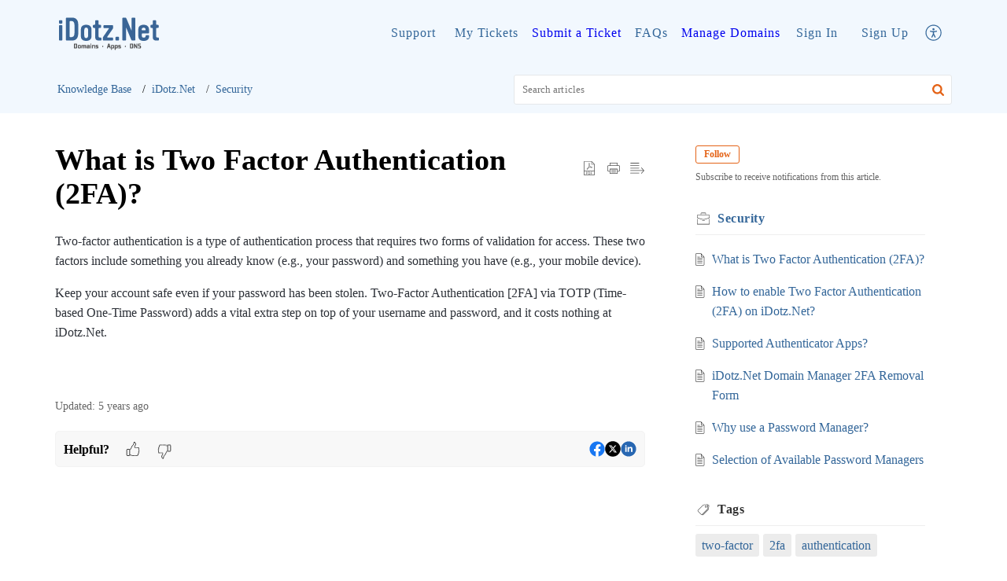

--- FILE ---
content_type: text/css;charset=UTF-8
request_url: https://support.idotz.net/portal/hccustomize/edbsn551986b89a0def495821f8f412b0c2c144def3762bc6a23b42c006f8ec4ba60dd1722498aee175e34a29efe0f1d937d8/stylesheet.css
body_size: 147
content:
.ForgetPasswordContainer__loginHalf:nth-child(2),.Signin__loginHalf:nth-child(3), .signup .Signin__loginHalf:nth-child(2) {
     display: none;
 }


--- FILE ---
content_type: text/plain;charset=UTF-8
request_url: https://support.idotz.net/portal/hccustomize/edbsn551986b89a0def495821f8f412b0c2c144def3762bc6a23b42c006f8ec4ba60dd1722498aee175e34a29efe0f1d937d8/footer.html
body_size: 838
content:
<div class="Footer__footerCopyrigt">
    <div class="Footer__container2"><font size="2">
        <a href="https://brsmedia.com/trademark" target="_blank" class="Footer__footerLink" rel="noopener noreferrer">&nbsp;1995-2025 iDotz.Net™, a division of BRS Media Inc., All rights reserved.&nbsp;</a>
        <span> | </span>
        <a href="https://idotz.net/policy" target="_blank" class="Footer__footerLink" rel="noopener noreferrer">${HelpDeskTermsLabel}</a>
        <span> | </span>
        <a href="https://idotz.net/privacy" target="_blank" class="Footer__footerLink" rel="noopener noreferrer">${HelpDeskPrivacyLabel}</a>
         <span> | </span>
        <a href="https://brsmedia.com/ccpa" target="_blank" class="Footer__footerLink" rel="noopener noreferrer">Do Not Sell My Personal Information</a>
      </font>
    </div>
</div>


--- FILE ---
content_type: text/plain;charset=UTF-8
request_url: https://support.idotz.net/portal/hccustomize/edbsn551986b89a0def495821f8f412b0c2c144def3762bc6a23b42c006f8ec4ba60dd1722498aee175e34a29efe0f1d937d8/header.html
body_size: 607
content:
<div class="Header__navbar" id="navBar">
    <div class="Header__container" id="navBarContainer">
        <div class="Header__logo">
                <a href="${PortalLinkBackUrl}">
         <img src="https://idotz.net/images/idotzLogo2024.png" border="0" vspace="4" />
                </a>
        </div>
        <div class="Header__menuTab">
            <ul class="Header__menuList">
                <li class="Header__tabsTab" id="portal_tabHome">
                    ${Home}
                </li>
                <li class="Header__tabsTab" id="portal_tabCases">
                    ${MyRequests}
                </li>
               <li class="Header__tabsTab" id="portal_tabCases">
                   <a href="newticket"><span>Submit a Ticket</span></a>
                </li>
                <li class="Header__tabsTab" id="portal_tabSolutions">
                    ${KnowledgeBase}
                </li>
                <li class="Header__tabsTab" id="portal_tabCommunity">
                    ${Community}
                </li>
                <li class="Header__tabsTab" id="portal_tabCases">
                   <a href="https://idotz.net/manager"><span>Manage Domains</span></a>
                </li>
                 ${SignInSignOut} 
                ${UserPreference}

            </ul>
        </div>
        ${Search}
        <div class="Header__menuicon">
            <span class="Header__menuBoxMain" id="menuIconContainer">
                <span class="Header__menu" id="menuBox"></span>
            </span>
        </div>
        <div class="Header__clBoth"></div>
    </div>
</div>
<div id="headerContent" class="Header__searchSection">
    <div class="Header__container">
        <h1 class="Header__searchTitle">Welcome to iDotz.Net Support</h1>
        <p class="Header__description">${WelcomeDescription}</p>
        ${SearchHome}
    </div>
</div>
